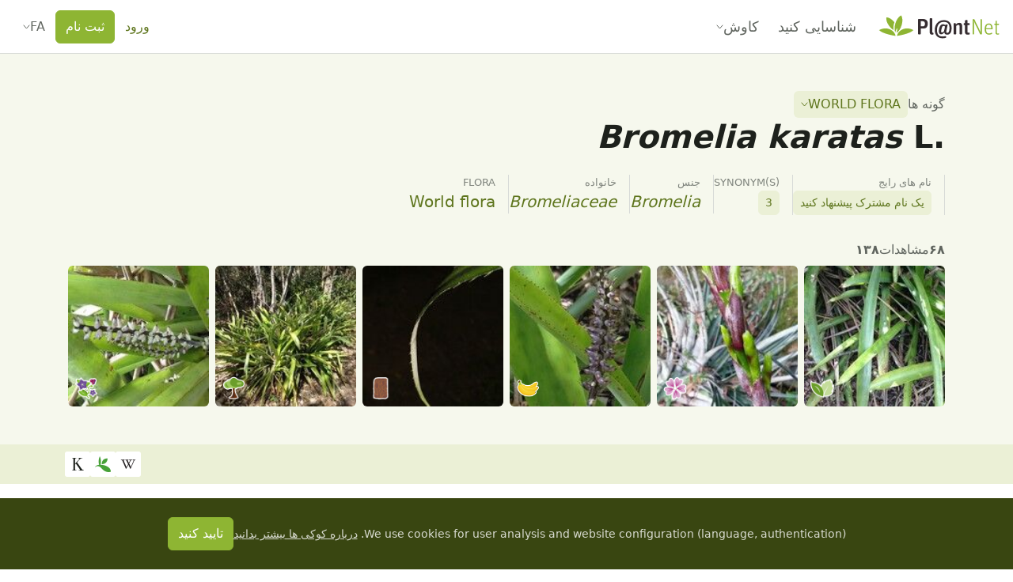

--- FILE ---
content_type: text/javascript; charset=utf-8
request_url: https://identify.plantnet.org/_nuxt/B4tGjEda.js
body_size: 11745
content:
import{a as E,u as L,C as U,E as j,w as S,x as ye,y as w,f as Q,z as m,D as Mt,F as Ct,G as R,R as Ue,H as Pt,I as kt,J as At,K as vt,v as V,M as Ke,b as me,Q as X,N as F,T as ke,O as Ge,S as Dt,U as Ae,t as ae,V as ve,d as Tt,W as jt,p as Ot,h as It,j as Rt,X as Et,P as Lt,k as _t,L as Wt,l as Yt,n as zt,q as Xt,Y as Ht}from"./Cr0IG45O.js";import{u as Bt,A as Nt,i as Vt,c as $t,o as qt,e as De}from"./XcKVyxwn.js";/*!
* chartjs-plugin-annotation v3.1.0
* https://www.chartjs.org/chartjs-plugin-annotation/index
 * (c) 2024 chartjs-plugin-annotation Contributors
 * Released under the MIT License
 */const Te={modes:{point(t,e){return K(t,e,{intersect:!0})},nearest(t,e,n){return Ut(t,e,n)},x(t,e,n){return K(t,e,{intersect:n.intersect,axis:"x"})},y(t,e,n){return K(t,e,{intersect:n.intersect,axis:"y"})}}};function pe(t,e,n){return(Te.modes[n.mode]||Te.modes.nearest)(t,e,n)}function Jt(t,e,n){return n!=="x"&&n!=="y"?t.inRange(e.x,e.y,"x",!0)||t.inRange(e.x,e.y,"y",!0):t.inRange(e.x,e.y,n,!0)}function Ft(t,e,n){return n==="x"?{x:t.x,y:e.y}:n==="y"?{x:e.x,y:t.y}:e}function K(t,e,n){return t.filter(o=>n.intersect?o.inRange(e.x,e.y):Jt(o,e,n.axis))}function Ut(t,e,n){let o=Number.POSITIVE_INFINITY;return K(t,e,n).reduce((r,i)=>{const s=i.getCenterPoint(),a=Ft(e,s,n.axis),l=ye(e,a);return l<o?(r=[i],o=l):l===o&&r.push(i),r},[]).sort((r,i)=>r._index-i._index).slice(0,1)}function O(t,e,n){const o=Math.cos(n),r=Math.sin(n),i=e.x,s=e.y;return{x:i+o*(t.x-i)-r*(t.y-s),y:s+r*(t.x-i)+o*(t.y-s)}}const Kt=(t,e)=>e>t||t.length>e.length&&t.slice(0,e.length)===e,D=.001,Z=(t,e,n)=>Math.min(n,Math.max(e,t)),Qe=(t,e)=>t.value>=t.start-e&&t.value<=t.end+e;function Gt(t,e,n){for(const o of Object.keys(t))t[o]=Z(t[o],e,n);return t}function Qt(t,e,n,o){return!t||!e||n<=0?!1:Math.pow(t.x-e.x,2)+Math.pow(t.y-e.y,2)<=Math.pow(n+o,2)}function Ze(t,{x:e,y:n,x2:o,y2:r},i,{borderWidth:s,hitTolerance:a}){const l=(s+a)/2,d=t.x>=e-l-D&&t.x<=o+l+D,c=t.y>=n-l-D&&t.y<=r+l+D;return i==="x"?d:(i==="y"||d)&&c}function et(t,{rect:e,center:n},o,{rotation:r,borderWidth:i,hitTolerance:s}){const a=O(t,n,S(-r));return Ze(a,e,o,{borderWidth:i,hitTolerance:s})}function I(t,e){const{centerX:n,centerY:o}=t.getProps(["centerX","centerY"],e);return{x:n,y:o}}function Zt(t,e,n,o=!0){const r=n.split(".");let i=0;for(const s of e.split(".")){const a=r[i++];if(parseInt(s,10)<parseInt(a,10))break;if(Kt(a,s)){if(o)throw new Error(`${t} v${n} is not supported. v${e} or newer is required.`);return!1}}return!0}const tt=t=>typeof t=="string"&&t.endsWith("%"),nt=t=>parseFloat(t)/100,ot=t=>Z(nt(t),0,1),H=(t,e)=>({x:t,y:e,x2:t,y2:e,width:0,height:0}),en={box:t=>H(t.centerX,t.centerY),doughnutLabel:t=>H(t.centerX,t.centerY),ellipse:t=>({centerX:t.centerX,centerY:t.centerX,radius:0,width:0,height:0}),label:t=>H(t.centerX,t.centerY),line:t=>H(t.x,t.y),point:t=>({centerX:t.centerX,centerY:t.centerY,radius:0,width:0,height:0}),polygon:t=>H(t.centerX,t.centerY)};function we(t,e){return e==="start"?0:e==="end"?t:tt(e)?ot(e)*t:t/2}function A(t,e,n=!0){return typeof e=="number"?e:tt(e)?(n?ot(e):nt(e))*t:t}function tn(t,e){const{x:n,width:o}=t,r=e.textAlign;return r==="center"?n+o/2:r==="end"||r==="right"?n+o:n}function rt(t,e,{borderWidth:n,position:o,xAdjust:r,yAdjust:i},s){const a=E(s),l=e.width+(a?s.width:0)+n,d=e.height+(a?s.height:0)+n,c=xe(o),u=je(t.x,l,r,c.x),f=je(t.y,d,i,c.y);return{x:u,y:f,x2:u+l,y2:f+d,width:l,height:d,centerX:u+l/2,centerY:f+d/2}}function xe(t,e="center"){return E(t)?{x:V(t.x,e),y:V(t.y,e)}:(t=V(t,e),{x:t,y:t})}const it=(t,e)=>t&&t.autoFit&&e<1;function st(t,e){const n=t.font,o=L(n)?n:[n];return it(t,e)?o.map(function(r){const i=ae(r);return i.size=Math.floor(r.size*e),i.lineHeight=r.lineHeight,ae(i)}):o.map(r=>ae(r))}function at(t){return t&&(w(t.xValue)||w(t.yValue))}function je(t,e,n=0,o){return t-we(e,o)+n}function W(t,e,n){const o=n.init;if(o){if(o===!0)return dt(e,n)}else return;return nn(t,e,n)}function lt(t,e,n){let o=!1;return e.forEach(r=>{R(t[r])?(o=!0,n[r]=t[r]):w(n[r])&&delete n[r]}),o}function dt(t,e){const n=e.type||"line";return en[n](t)}function nn(t,e,n){const o=me(n.init,[{chart:t,properties:e,options:n}]);if(o===!0)return dt(e,n);if(E(o))return o}const le=new Map,on=t=>isNaN(t)||t<=0,rn=t=>t.reduce(function(e,n){return e+=n.string,e},"");function ee(t){if(t&&typeof t=="object"){const e=t.toString();return e==="[object HTMLImageElement]"||e==="[object HTMLCanvasElement]"}}function te(t,{x:e,y:n},o){o&&(t.translate(e,n),t.rotate(S(o)),t.translate(-e,-n))}function x(t,e){if(e&&e.borderWidth)return t.lineCap=e.borderCapStyle||"butt",t.setLineDash(e.borderDash),t.lineDashOffset=e.borderDashOffset,t.lineJoin=e.borderJoinStyle||"miter",t.lineWidth=e.borderWidth,t.strokeStyle=e.borderColor,!0}function Y(t,e){t.shadowColor=e.backgroundShadowColor,t.shadowBlur=e.shadowBlur,t.shadowOffsetX=e.shadowOffsetX,t.shadowOffsetY=e.shadowOffsetY}function ne(t,e){const n=e.content;if(ee(n))return{width:A(n.width,e.width),height:A(n.height,e.height)};const o=st(e),r=e.textStrokeWidth,i=L(n)?n:[n],s=i.join()+rn(o)+r+(t._measureText?"-spriting":"");return le.has(s)||le.set(s,dn(t,i,o,r)),le.get(s)}function ct(t,e,n){const{x:o,y:r,width:i,height:s}=e;t.save(),Y(t,n);const a=x(t,n);t.fillStyle=n.backgroundColor,t.beginPath(),Pt(t,{x:o,y:r,w:i,h:s,radius:Gt(kt(n.borderRadius),0,Math.min(i,s)/2)}),t.closePath(),t.fill(),a&&(t.shadowColor=n.borderShadowColor,t.stroke()),t.restore()}function ut(t,e,n,o){const r=n.content;if(ee(r)){t.save(),t.globalAlpha=fn(n.opacity,r.style.opacity),t.drawImage(r,e.x,e.y,e.width,e.height),t.restore();return}const i=L(r)?r:[r],s=st(n,o),a=n.color,l=L(a)?a:[a],d=tn(e,n),c=e.y+n.textStrokeWidth/2;t.save(),t.textBaseline="middle",t.textAlign=n.textAlign,sn(t,n)&&cn(t,{x:d,y:c},i,s),un(t,{x:d,y:c},i,{fonts:s,colors:l}),t.restore()}function sn(t,e){if(e.textStrokeWidth>0)return t.lineJoin="round",t.miterLimit=2,t.lineWidth=e.textStrokeWidth,t.strokeStyle=e.textStrokeColor,!0}function an(t,e,n,o){const{radius:r,options:i}=e,s=i.pointStyle,a=i.rotation;let l=(a||0)*Ue;if(ee(s)){t.save(),t.translate(n,o),t.rotate(l),t.drawImage(s,-s.width/2,-s.height/2,s.width,s.height),t.restore();return}on(r)||ln(t,{x:n,y:o,radius:r,rotation:a,style:s,rad:l})}function ln(t,{x:e,y:n,radius:o,rotation:r,style:i,rad:s}){let a,l,d,c;switch(t.beginPath(),i){default:t.arc(e,n,o,0,Ge),t.closePath();break;case"triangle":t.moveTo(e+Math.sin(s)*o,n-Math.cos(s)*o),s+=ke,t.lineTo(e+Math.sin(s)*o,n-Math.cos(s)*o),s+=ke,t.lineTo(e+Math.sin(s)*o,n-Math.cos(s)*o),t.closePath();break;case"rectRounded":c=o*.516,d=o-c,a=Math.cos(s+X)*d,l=Math.sin(s+X)*d,t.arc(e-a,n-l,c,s-m,s-F),t.arc(e+l,n-a,c,s-F,s),t.arc(e+a,n+l,c,s,s+F),t.arc(e-l,n+a,c,s+F,s+m),t.closePath();break;case"rect":if(!r){d=Math.SQRT1_2*o,t.rect(e-d,n-d,2*d,2*d);break}s+=X;case"rectRot":a=Math.cos(s)*o,l=Math.sin(s)*o,t.moveTo(e-a,n-l),t.lineTo(e+l,n-a),t.lineTo(e+a,n+l),t.lineTo(e-l,n+a),t.closePath();break;case"crossRot":s+=X;case"cross":a=Math.cos(s)*o,l=Math.sin(s)*o,t.moveTo(e-a,n-l),t.lineTo(e+a,n+l),t.moveTo(e+l,n-a),t.lineTo(e-l,n+a);break;case"star":a=Math.cos(s)*o,l=Math.sin(s)*o,t.moveTo(e-a,n-l),t.lineTo(e+a,n+l),t.moveTo(e+l,n-a),t.lineTo(e-l,n+a),s+=X,a=Math.cos(s)*o,l=Math.sin(s)*o,t.moveTo(e-a,n-l),t.lineTo(e+a,n+l),t.moveTo(e+l,n-a),t.lineTo(e-l,n+a);break;case"line":a=Math.cos(s)*o,l=Math.sin(s)*o,t.moveTo(e-a,n-l),t.lineTo(e+a,n+l);break;case"dash":t.moveTo(e,n),t.lineTo(e+Math.cos(s)*o,n+Math.sin(s)*o);break}t.fill()}function dn(t,e,n,o){t.save();const r=e.length;let i=0,s=o;for(let a=0;a<r;a++){const l=n[Math.min(a,n.length-1)];t.font=l.string;const d=e[a];i=Math.max(i,t.measureText(d).width+o),s+=l.lineHeight}return t.restore(),{width:i,height:s}}function cn(t,{x:e,y:n},o,r){t.beginPath();let i=0;o.forEach(function(s,a){const l=r[Math.min(a,r.length-1)],d=l.lineHeight;t.font=l.string,t.strokeText(s,e,n+d/2+i),i+=d}),t.stroke()}function un(t,{x:e,y:n},o,{fonts:r,colors:i}){let s=0;o.forEach(function(a,l){const d=i[Math.min(l,i.length-1)],c=r[Math.min(l,r.length-1)],u=c.lineHeight;t.beginPath(),t.font=c.string,t.fillStyle=d,t.fillText(a,e,n+u/2+s),s+=u,t.fill()})}function fn(t,e){const n=Ae(t)?t:e;return Ae(n)?Z(n,0,1):1}const ft=["left","bottom","top","right"];function hn(t,e){const{pointX:n,pointY:o,options:r}=e,i=r.callout,s=i&&i.display&&pn(e,i);if(!s||xn(e,i,s))return;if(t.save(),t.beginPath(),!x(t,i))return t.restore();const{separatorStart:l,separatorEnd:d}=gn(e,s),{sideStart:c,sideEnd:u}=yn(e,s,l);(i.margin>0||r.borderWidth===0)&&(t.moveTo(l.x,l.y),t.lineTo(d.x,d.y)),t.moveTo(c.x,c.y),t.lineTo(u.x,u.y);const f=O({x:n,y:o},e.getCenterPoint(),S(-e.rotation));t.lineTo(f.x,f.y),t.stroke(),t.restore()}function gn(t,e){const{x:n,y:o,x2:r,y2:i}=t,s=bn(t,e);let a,l;return e==="left"||e==="right"?(a={x:n+s,y:o},l={x:a.x,y:i}):(a={x:n,y:o+s},l={x:r,y:a.y}),{separatorStart:a,separatorEnd:l}}function bn(t,e){const{width:n,height:o,options:r}=t,i=r.callout.margin+r.borderWidth/2;return e==="right"?n+i:e==="bottom"?o+i:-i}function yn(t,e,n){const{y:o,width:r,height:i,options:s}=t,a=s.callout.start,l=mn(e,s.callout);let d,c;return e==="left"||e==="right"?(d={x:n.x,y:o+A(i,a)},c={x:d.x+l,y:d.y}):(d={x:n.x+A(r,a),y:n.y},c={x:d.x,y:d.y+l}),{sideStart:d,sideEnd:c}}function mn(t,e){const n=e.side;return t==="left"||t==="top"?-n:n}function pn(t,e){const n=e.position;return ft.includes(n)?n:wn(t,e)}function wn(t,e){const{x:n,y:o,x2:r,y2:i,width:s,height:a,pointX:l,pointY:d,centerX:c,centerY:u,rotation:f}=t,h={x:c,y:u},g=e.start,p=A(s,g),M=A(a,g),b=[n,n+p,n+p,r],y=[o+M,i,o,i],C=[];for(let v=0;v<4;v++){const se=O({x:b[v],y:y[v]},h,S(f));C.push({position:ft[v],distance:ye(se,{x:l,y:d})})}return C.sort((v,se)=>v.distance-se.distance)[0].position}function xn(t,e,n){const{pointX:o,pointY:r}=t,i=e.margin;let s=o,a=r;return n==="left"?s+=i:n==="right"?s-=i:n==="top"?a+=i:n==="bottom"&&(a-=i),t.inRange(s,a)}const Oe={xScaleID:{min:"xMin",max:"xMax",start:"left",end:"right",startProp:"x",endProp:"x2"},yScaleID:{min:"yMin",max:"yMax",start:"bottom",end:"top",startProp:"y",endProp:"y2"}};function _(t,e,n){return e=typeof e=="number"?e:t.parse(e),Ke(e)?t.getPixelForValue(e):n}function T(t,e,n){const o=e[n];if(o||n==="scaleID")return o;const r=n.charAt(0),i=Object.values(t).filter(s=>s.axis&&s.axis===r);return i.length?i[0].id:r}function ht(t,e){if(t){const n=t.options.reverse,o=_(t,e.min,n?e.end:e.start),r=_(t,e.max,n?e.start:e.end);return{start:o,end:r}}}function gt(t,e){const{chartArea:n,scales:o}=t,r=o[T(o,e,"xScaleID")],i=o[T(o,e,"yScaleID")];let s=n.width/2,a=n.height/2;return r&&(s=_(r,e.xValue,r.left+r.width/2)),i&&(a=_(i,e.yValue,i.top+i.height/2)),{x:s,y:a}}function Se(t,e){const n=t.scales,o=n[T(n,e,"xScaleID")],r=n[T(n,e,"yScaleID")];if(!o&&!r)return{};let{left:i,right:s}=o||t.chartArea,{top:a,bottom:l}=r||t.chartArea;const d=Ie(o,{min:e.xMin,max:e.xMax,start:i,end:s});i=d.start,s=d.end;const c=Ie(r,{min:e.yMin,max:e.yMax,start:l,end:a});return a=c.start,l=c.end,{x:i,y:a,x2:s,y2:l,width:s-i,height:l-a,centerX:i+(s-i)/2,centerY:a+(l-a)/2}}function bt(t,e){if(!at(e)){const n=Se(t,e);let o=e.radius;(!o||isNaN(o))&&(o=Math.min(n.width,n.height)/2,e.radius=o);const r=o*2,i=n.centerX+e.xAdjust,s=n.centerY+e.yAdjust;return{x:i-o,y:s-o,x2:i+o,y2:s+o,centerX:i,centerY:s,width:r,height:r,radius:o}}return Mn(t,e)}function Sn(t,e){const{scales:n,chartArea:o}=t,r=n[e.scaleID],i={x:o.left,y:o.top,x2:o.right,y2:o.bottom};return r?Cn(r,i,e):Pn(n,i,e),i}function yt(t,e){const n=Se(t,e);return n.initProperties=W(t,n,e),n.elements=[{type:"label",optionScope:"label",properties:vn(t,n,e),initProperties:n.initProperties}],n}function Mn(t,e){const n=gt(t,e),o=e.radius*2;return{x:n.x-e.radius+e.xAdjust,y:n.y-e.radius+e.yAdjust,x2:n.x+e.radius+e.xAdjust,y2:n.y+e.radius+e.yAdjust,centerX:n.x+e.xAdjust,centerY:n.y+e.yAdjust,radius:e.radius,width:o,height:o}}function Ie(t,e){const n=ht(t,e)||e;return{start:Math.min(n.start,n.end),end:Math.max(n.start,n.end)}}function Cn(t,e,n){const o=_(t,n.value,NaN),r=_(t,n.endValue,o);t.isHorizontal()?(e.x=o,e.x2=r):(e.y=o,e.y2=r)}function Pn(t,e,n){for(const o of Object.keys(Oe)){const r=t[T(t,n,o)];if(r){const{min:i,max:s,start:a,end:l,startProp:d,endProp:c}=Oe[o],u=ht(r,{min:n[i],max:n[s],start:r[a],end:r[l]});e[d]=u.start,e[c]=u.end}}}function kn({properties:t,options:e},n,o,r){const{x:i,x2:s,width:a}=t;return mt({start:i,end:s,borderWidth:e.borderWidth},{position:o.x,padding:{start:r.left,end:r.right},adjust:e.label.xAdjust,size:n.width})}function An({properties:t,options:e},n,o,r){const{y:i,y2:s,height:a}=t;return mt({start:i,end:s,borderWidth:e.borderWidth},{position:o.y,padding:{start:r.top,end:r.bottom},adjust:e.label.yAdjust,size:n.height})}function mt(t,e){const{start:n,end:o,borderWidth:r}=t,{position:i,padding:{start:s,end:a},adjust:l}=e,d=o-r-n-s-a-e.size;return n+r/2+l+we(d,i)}function vn(t,e,n){const o=n.label;o.backgroundColor="transparent",o.callout.display=!1;const r=xe(o.position),i=Q(o.padding),s=ne(t.ctx,o),a=kn({properties:e,options:n},s,r,i),l=An({properties:e,options:n},s,r,i),d=s.width+i.width,c=s.height+i.height;return{x:a,y:l,x2:a+d,y2:l+c,width:d,height:c,centerX:a+d/2,centerY:l+c/2,rotation:o.rotation}}const de=["enter","leave"],Me=de.concat("click");function Dn(t,e,n){e.listened=lt(n,Me,e.listeners),e.moveListened=!1,de.forEach(o=>{R(n[o])&&(e.moveListened=!0)}),(!e.listened||!e.moveListened)&&e.annotations.forEach(o=>{!e.listened&&R(o.click)&&(e.listened=!0),e.moveListened||de.forEach(r=>{R(o[r])&&(e.listened=!0,e.moveListened=!0)})})}function Tn(t,e,n){if(t.listened)switch(e.type){case"mousemove":case"mouseout":return jn(t,e,n);case"click":return On(t,e,n)}}function jn(t,e,n){if(!t.moveListened)return;let o;e.type==="mousemove"?o=pe(t.visibleElements,e,n.interaction):o=[];const r=t.hovered;t.hovered=o;const i={state:t,event:e};let s=Re(i,"leave",r,o);return Re(i,"enter",o,r)||s}function Re({state:t,event:e},n,o,r){let i;for(const s of o)r.indexOf(s)<0&&(i=pt(s.options[n]||t.listeners[n],s,e)||i);return i}function On(t,e,n){const o=t.listeners,r=pe(t.visibleElements,e,n.interaction);let i;for(const s of r)i=pt(s.options.click||o.click,s,e)||i;return i}function pt(t,e,n){return me(t,[e.$context,n])===!0}const G=["afterDraw","beforeDraw"];function In(t,e,n){const o=e.visibleElements;e.hooked=lt(n,G,e.hooks),e.hooked||o.forEach(r=>{e.hooked||G.forEach(i=>{R(r.options[i])&&(e.hooked=!0)})})}function Ee(t,e,n){if(t.hooked){const o=e.options[n]||t.hooks[n];return me(o,[e.$context])}}function Rn(t,e,n){const o=Yn(t.scales,e,n);let r=Le(e,o,"min","suggestedMin");r=Le(e,o,"max","suggestedMax")||r,r&&R(e.handleTickRangeOptions)&&e.handleTickRangeOptions()}function En(t,e){for(const n of t)_n(n,e)}function Le(t,e,n,o){if(Ke(e[n])&&!Ln(t.options,n,o)){const r=t[n]!==e[n];return t[n]=e[n],r}}function Ln(t,e,n){return w(t[e])||w(t[n])}function _n(t,e){for(const n of["scaleID","xScaleID","yScaleID"]){const o=T(e,t,n);o&&!e[o]&&Wn(t,n)&&console.warn(`No scale found with id '${o}' for annotation '${t.id}'`)}}function Wn(t,e){if(e==="scaleID")return!0;const n=e.charAt(0);for(const o of["Min","Max","Value"])if(w(t[n+o]))return!0;return!1}function Yn(t,e,n){const o=e.axis,r=e.id,i=o+"ScaleID",s={min:V(e.min,Number.NEGATIVE_INFINITY),max:V(e.max,Number.POSITIVE_INFINITY)};for(const a of n)a.scaleID===r?_e(a,e,["value","endValue"],s):T(t,a,i)===r&&_e(a,e,[o+"Min",o+"Max",o+"Value"],s);return s}function _e(t,e,n,o){for(const r of n){const i=t[r];if(w(i)){const s=e.parse(i);o.min=Math.min(o.min,s),o.max=Math.max(o.max,s)}}}class z extends j{inRange(e,n,o,r){const{x:i,y:s}=O({x:e,y:n},this.getCenterPoint(r),S(-this.options.rotation));return Ze({x:i,y:s},this.getProps(["x","y","x2","y2"],r),o,this.options)}getCenterPoint(e){return I(this,e)}draw(e){e.save(),te(e,this.getCenterPoint(),this.options.rotation),ct(e,this,this.options),e.restore()}get label(){return this.elements&&this.elements[0]}resolveElementProperties(e,n){return yt(e,n)}}z.id="boxAnnotation";z.defaults={adjustScaleRange:!0,backgroundShadowColor:"transparent",borderCapStyle:"butt",borderDash:[],borderDashOffset:0,borderJoinStyle:"miter",borderRadius:0,borderShadowColor:"transparent",borderWidth:1,display:!0,init:void 0,hitTolerance:0,label:{backgroundColor:"transparent",borderWidth:0,callout:{display:!1},color:"black",content:null,display:!1,drawTime:void 0,font:{family:void 0,lineHeight:void 0,size:void 0,style:void 0,weight:"bold"},height:void 0,hitTolerance:void 0,opacity:void 0,padding:6,position:"center",rotation:void 0,textAlign:"start",textStrokeColor:void 0,textStrokeWidth:0,width:void 0,xAdjust:0,yAdjust:0,z:void 0},rotation:0,shadowBlur:0,shadowOffsetX:0,shadowOffsetY:0,xMax:void 0,xMin:void 0,xScaleID:void 0,yMax:void 0,yMin:void 0,yScaleID:void 0,z:0};z.defaultRoutes={borderColor:"color",backgroundColor:"color"};z.descriptors={label:{_fallback:!0}};class oe extends j{inRange(e,n,o,r){return et({x:e,y:n},{rect:this.getProps(["x","y","x2","y2"],r),center:this.getCenterPoint(r)},o,{rotation:this.rotation,borderWidth:0,hitTolerance:this.options.hitTolerance})}getCenterPoint(e){return I(this,e)}draw(e){const n=this.options;!n.display||!n.content||(Vn(e,this),e.save(),te(e,this.getCenterPoint(),this.rotation),ut(e,this,n,this._fitRatio),e.restore())}resolveElementProperties(e,n){const o=zn(e,n);if(!o)return{};const{controllerMeta:r,point:i,radius:s}=Hn(e,n,o);let a=ne(e.ctx,n);const l=Bn(a,s);it(n,l)&&(a={width:a.width*l,height:a.height*l});const{position:d,xAdjust:c,yAdjust:u}=n,f=rt(i,a,{borderWidth:0,position:d,xAdjust:c,yAdjust:u});return{initProperties:W(e,f,n),...f,...r,rotation:n.rotation,_fitRatio:l}}}oe.id="doughnutLabelAnnotation";oe.defaults={autoFit:!0,autoHide:!0,backgroundColor:"transparent",backgroundShadowColor:"transparent",borderColor:"transparent",borderDash:[],borderDashOffset:0,borderJoinStyle:"miter",borderShadowColor:"transparent",borderWidth:0,color:"black",content:null,display:!0,font:{family:void 0,lineHeight:void 0,size:void 0,style:void 0,weight:void 0},height:void 0,hitTolerance:0,init:void 0,opacity:void 0,position:"center",rotation:0,shadowBlur:0,shadowOffsetX:0,shadowOffsetY:0,spacing:1,textAlign:"center",textStrokeColor:void 0,textStrokeWidth:0,width:void 0,xAdjust:0,yAdjust:0};oe.defaultRoutes={};function zn(t,e){return t.getSortedVisibleDatasetMetas().reduce(function(n,o){const r=o.controller;return r instanceof At&&Xn(t,e,o.data)&&(!n||r.innerRadius<n.controller.innerRadius)&&r.options.circumference>=90?o:n},void 0)}function Xn(t,e,n){if(!e.autoHide)return!0;for(let o=0;o<n.length;o++)if(!n[o].hidden&&t.getDataVisibility(o))return!0}function Hn({chartArea:t},e,n){const{left:o,top:r,right:i,bottom:s}=t,{innerRadius:a,offsetX:l,offsetY:d}=n.controller,c=(o+i)/2+l,u=(r+s)/2+d,f={left:Math.max(c-a,o),right:Math.min(c+a,i),top:Math.max(u-a,r),bottom:Math.min(u+a,s)},h={x:(f.left+f.right)/2,y:(f.top+f.bottom)/2},g=e.spacing+e.borderWidth/2,p=a-g,M=h.y>u,b=M?r+g:s-g,y=Nn(b,c,u,p);return{controllerMeta:{_centerX:c,_centerY:u,_radius:p,_counterclockwise:M,...y},point:h,radius:Math.min(a,Math.min(f.right-f.left,f.bottom-f.top)/2)}}function Bn({width:t,height:e},n){const o=Math.sqrt(Math.pow(t,2)+Math.pow(e,2));return n*2/o}function Nn(t,e,n,o){const r=Math.pow(n-t,2),i=Math.pow(o,2),s=e*-2,a=Math.pow(e,2)+r-i,l=Math.pow(s,2)-4*a;if(l<=0)return{_startAngle:0,_endAngle:Ge};const d=(-s-Math.sqrt(l))/2,c=(-s+Math.sqrt(l))/2;return{_startAngle:ve({x:e,y:n},{x:d,y:t}).angle,_endAngle:ve({x:e,y:n},{x:c,y:t}).angle}}function Vn(t,e){const{_centerX:n,_centerY:o,_radius:r,_startAngle:i,_endAngle:s,_counterclockwise:a,options:l}=e;t.save();const d=x(t,l);t.fillStyle=l.backgroundColor,t.beginPath(),t.arc(n,o,r,i,s,a),t.closePath(),t.fill(),d&&t.stroke(),t.restore()}class $ extends j{inRange(e,n,o,r){return et({x:e,y:n},{rect:this.getProps(["x","y","x2","y2"],r),center:this.getCenterPoint(r)},o,{rotation:this.rotation,borderWidth:this.options.borderWidth,hitTolerance:this.options.hitTolerance})}getCenterPoint(e){return I(this,e)}draw(e){const n=this.options,o=!w(this._visible)||this._visible;!n.display||!n.content||!o||(e.save(),te(e,this.getCenterPoint(),this.rotation),hn(e,this),ct(e,this,n),ut(e,$n(this),n),e.restore())}resolveElementProperties(e,n){let o;if(at(n))o=gt(e,n);else{const{centerX:a,centerY:l}=Se(e,n);o={x:a,y:l}}const r=Q(n.padding),i=ne(e.ctx,n),s=rt(o,i,n,r);return{initProperties:W(e,s,n),pointX:o.x,pointY:o.y,...s,rotation:n.rotation}}}$.id="labelAnnotation";$.defaults={adjustScaleRange:!0,backgroundColor:"transparent",backgroundShadowColor:"transparent",borderCapStyle:"butt",borderDash:[],borderDashOffset:0,borderJoinStyle:"miter",borderRadius:0,borderShadowColor:"transparent",borderWidth:0,callout:{borderCapStyle:"butt",borderColor:void 0,borderDash:[],borderDashOffset:0,borderJoinStyle:"miter",borderWidth:1,display:!1,margin:5,position:"auto",side:5,start:"50%"},color:"black",content:null,display:!0,font:{family:void 0,lineHeight:void 0,size:void 0,style:void 0,weight:void 0},height:void 0,hitTolerance:0,init:void 0,opacity:void 0,padding:6,position:"center",rotation:0,shadowBlur:0,shadowOffsetX:0,shadowOffsetY:0,textAlign:"center",textStrokeColor:void 0,textStrokeWidth:0,width:void 0,xAdjust:0,xMax:void 0,xMin:void 0,xScaleID:void 0,xValue:void 0,yAdjust:0,yMax:void 0,yMin:void 0,yScaleID:void 0,yValue:void 0,z:0};$.defaultRoutes={borderColor:"color"};function $n({x:t,y:e,width:n,height:o,options:r}){const i=r.borderWidth/2,s=Q(r.padding);return{x:t+s.left+i,y:e+s.top+i,width:n-s.left-s.right-r.borderWidth,height:o-s.top-s.bottom-r.borderWidth}}const Ce=(t,e,n)=>({x:t.x+n*(e.x-t.x),y:t.y+n*(e.y-t.y)}),ce=(t,e,n)=>Ce(e,n,Math.abs((t-e.y)/(n.y-e.y))).x,We=(t,e,n)=>Ce(e,n,Math.abs((t-e.x)/(n.x-e.x))).y,N=t=>t*t,qn=(t,e,{x:n,y:o,x2:r,y2:i},s)=>s==="y"?{start:Math.min(o,i),end:Math.max(o,i),value:e}:{start:Math.min(n,r),end:Math.max(n,r),value:t},Ye=(t,e,n,o)=>(1-o)*(1-o)*t+2*(1-o)*o*e+o*o*n,ue=(t,e,n,o)=>({x:Ye(t.x,e.x,n.x,o),y:Ye(t.y,e.y,n.y,o)}),ze=(t,e,n,o)=>2*(1-o)*(e-t)+2*o*(n-e),Xe=(t,e,n,o)=>-Math.atan2(ze(t.x,e.x,n.x,o),ze(t.y,e.y,n.y,o))+.5*m;class q extends j{inRange(e,n,o,r){const i=(this.options.borderWidth+this.options.hitTolerance)/2;if(o!=="x"&&o!=="y"){const s={mouseX:e,mouseY:n},{path:a,ctx:l}=this;if(a){x(l,this.options),l.lineWidth+=this.options.hitTolerance;const{chart:c}=this.$context,u=e*c.currentDevicePixelRatio,f=n*c.currentDevicePixelRatio,h=l.isPointInStroke(a,u,f)||fe(this,s,r);return l.restore(),h}const d=N(i);return Kn(this,s,d,r)||fe(this,s,r)}return Jn(this,{mouseX:e,mouseY:n},o,{hitSize:i,useFinalPosition:r})}getCenterPoint(e){return I(this,e)}draw(e){const{x:n,y:o,x2:r,y2:i,cp:s,options:a}=this;if(e.save(),!x(e,a))return e.restore();Y(e,a);const l=Math.sqrt(Math.pow(r-n,2)+Math.pow(i-o,2));if(a.curve&&s)return ro(e,this,s,l),e.restore();const{startOpts:d,endOpts:c,startAdjust:u,endAdjust:f}=wt(this),h=Math.atan2(i-o,r-n);e.translate(n,o),e.rotate(h),e.beginPath(),e.moveTo(0+u,0),e.lineTo(l-f,0),e.shadowColor=a.borderShadowColor,e.stroke(),he(e,0,u,d),he(e,l,-f,c),e.restore()}get label(){return this.elements&&this.elements[0]}resolveElementProperties(e,n){const o=Sn(e,n),{x:r,y:i,x2:s,y2:a}=o,l=Fn(o,e.chartArea),d=l?Un({x:r,y:i},{x:s,y:a},e.chartArea):{x:r,y:i,x2:s,y2:a,width:Math.abs(s-r),height:Math.abs(a-i)};if(d.centerX=(s+r)/2,d.centerY=(a+i)/2,d.initProperties=W(e,d,n),n.curve){const u={x:d.x,y:d.y},f={x:d.x2,y:d.y2};d.cp=oo(d,n,ye(u,f))}const c=Gn(e,d,n.label);return c._visible=l,d.elements=[{type:"label",optionScope:"label",properties:c,initProperties:d.initProperties}],d}}q.id="lineAnnotation";const He={backgroundColor:void 0,backgroundShadowColor:void 0,borderColor:void 0,borderDash:void 0,borderDashOffset:void 0,borderShadowColor:void 0,borderWidth:void 0,display:void 0,fill:void 0,length:void 0,shadowBlur:void 0,shadowOffsetX:void 0,shadowOffsetY:void 0,width:void 0};q.defaults={adjustScaleRange:!0,arrowHeads:{display:!1,end:Object.assign({},He),fill:!1,length:12,start:Object.assign({},He),width:6},borderDash:[],borderDashOffset:0,borderShadowColor:"transparent",borderWidth:2,curve:!1,controlPoint:{y:"-50%"},display:!0,endValue:void 0,init:void 0,hitTolerance:0,label:{backgroundColor:"rgba(0,0,0,0.8)",backgroundShadowColor:"transparent",borderCapStyle:"butt",borderColor:"black",borderDash:[],borderDashOffset:0,borderJoinStyle:"miter",borderRadius:6,borderShadowColor:"transparent",borderWidth:0,callout:Object.assign({},$.defaults.callout),color:"#fff",content:null,display:!1,drawTime:void 0,font:{family:void 0,lineHeight:void 0,size:void 0,style:void 0,weight:"bold"},height:void 0,hitTolerance:void 0,opacity:void 0,padding:6,position:"center",rotation:0,shadowBlur:0,shadowOffsetX:0,shadowOffsetY:0,textAlign:"center",textStrokeColor:void 0,textStrokeWidth:0,width:void 0,xAdjust:0,yAdjust:0,z:void 0},scaleID:void 0,shadowBlur:0,shadowOffsetX:0,shadowOffsetY:0,value:void 0,xMax:void 0,xMin:void 0,xScaleID:void 0,yMax:void 0,yMin:void 0,yScaleID:void 0,z:0};q.descriptors={arrowHeads:{start:{_fallback:!0},end:{_fallback:!0},_fallback:!0}};q.defaultRoutes={borderColor:"color"};function Jn(t,{mouseX:e,mouseY:n},o,{hitSize:r,useFinalPosition:i}){const s=qn(e,n,t.getProps(["x","y","x2","y2"],i),o);return Qe(s,r)||fe(t,{mouseX:e,mouseY:n},i,o)}function Fn({x:t,y:e,x2:n,y2:o},{top:r,right:i,bottom:s,left:a}){return!(t<a&&n<a||t>i&&n>i||e<r&&o<r||e>s&&o>s)}function Be({x:t,y:e},n,{top:o,right:r,bottom:i,left:s}){return t<s&&(e=We(s,{x:t,y:e},n),t=s),t>r&&(e=We(r,{x:t,y:e},n),t=r),e<o&&(t=ce(o,{x:t,y:e},n),e=o),e>i&&(t=ce(i,{x:t,y:e},n),e=i),{x:t,y:e}}function Un(t,e,n){const{x:o,y:r}=Be(t,e,n),{x:i,y:s}=Be(e,t,n);return{x:o,y:r,x2:i,y2:s,width:Math.abs(i-o),height:Math.abs(s-r)}}function Kn(t,{mouseX:e,mouseY:n},o=D,r){const{x:i,y:s,x2:a,y2:l}=t.getProps(["x","y","x2","y2"],r),d=a-i,c=l-s,u=N(d)+N(c),f=u===0?-1:((e-i)*d+(n-s)*c)/u;let h,g;return f<0?(h=i,g=s):f>1?(h=a,g=l):(h=i+f*d,g=s+f*c),N(e-h)+N(n-g)<=o}function fe(t,{mouseX:e,mouseY:n},o,r){const i=t.label;return i.options.display&&i.inRange(e,n,r,o)}function Gn(t,e,n){const o=n.borderWidth,r=Q(n.padding),i=ne(t.ctx,n),s=i.width+r.width+o,a=i.height+r.height+o;return Zn(e,n,{width:s,height:a,padding:r},t.chartArea)}function Qn(t){const{x:e,y:n,x2:o,y2:r}=t,i=Math.atan2(r-n,o-e);return i>m/2?i-m:i<m/-2?i+m:i}function Zn(t,e,n,o){const{width:r,height:i,padding:s}=n,{xAdjust:a,yAdjust:l}=e,d={x:t.x,y:t.y},c={x:t.x2,y:t.y2},u=e.rotation==="auto"?Qn(t):S(e.rotation),f=eo(r,i,u),h=to(t,e,{labelSize:f,padding:s},o),g=t.cp?ue(d,t.cp,c,h):Ce(d,c,h),p={size:f.w,min:o.left,max:o.right,padding:s.left},M={size:f.h,min:o.top,max:o.bottom,padding:s.top},b=Ve(g.x,p)+a,y=Ve(g.y,M)+l;return{x:b-r/2,y:y-i/2,x2:b+r/2,y2:y+i/2,centerX:b,centerY:y,pointX:g.x,pointY:g.y,width:r,height:i,rotation:Dt(u)}}function eo(t,e,n){const o=Math.cos(n),r=Math.sin(n);return{w:Math.abs(t*o)+Math.abs(e*r),h:Math.abs(t*r)+Math.abs(e*o)}}function to(t,e,n,o){let r;const i=no(t,o);return e.position==="start"?r=Ne({w:t.x2-t.x,h:t.y2-t.y},n,e,i):e.position==="end"?r=1-Ne({w:t.x-t.x2,h:t.y-t.y2},n,e,i):r=we(1,e.position),r}function Ne(t,e,n,o){const{labelSize:r,padding:i}=e,s=t.w*o.dx,a=t.h*o.dy,l=s>0&&(r.w/2+i.left-o.x)/s,d=a>0&&(r.h/2+i.top-o.y)/a;return Z(Math.max(l,d),0,.25)}function no(t,e){const{x:n,x2:o,y:r,y2:i}=t,s=Math.min(r,i)-e.top,a=Math.min(n,o)-e.left,l=e.bottom-Math.max(r,i),d=e.right-Math.max(n,o);return{x:Math.min(a,d),y:Math.min(s,l),dx:a<=d?1:-1,dy:s<=l?1:-1}}function Ve(t,e){const{size:n,min:o,max:r,padding:i}=e,s=n/2;return n>r-o?(r+o)/2:(o>=t-i-s&&(t=o+i+s),r<=t+i+s&&(t=r-i-s),t)}function wt(t){const e=t.options,n=e.arrowHeads&&e.arrowHeads.start,o=e.arrowHeads&&e.arrowHeads.end;return{startOpts:n,endOpts:o,startAdjust:$e(t,n),endAdjust:$e(t,o)}}function $e(t,e){if(!e||!e.display)return 0;const{length:n,width:o}=e,r=t.options.borderWidth/2,i={x:n,y:o+r};return Math.abs(ce(0,i,{x:0,y:r}))}function he(t,e,n,o){if(!o||!o.display)return;const{length:r,width:i,fill:s,backgroundColor:a,borderColor:l}=o,d=Math.abs(e-r)+n;t.beginPath(),Y(t,o),x(t,o),t.moveTo(d,-i),t.lineTo(e+n,0),t.lineTo(d,i),s===!0?(t.fillStyle=a||l,t.closePath(),t.fill(),t.shadowColor="transparent"):t.shadowColor=o.borderShadowColor,t.stroke()}function oo(t,e,n){const{x:o,y:r,x2:i,y2:s,centerX:a,centerY:l}=t,d=Math.atan2(s-r,i-o),c=xe(e.controlPoint,0),u={x:a+A(n,c.x,!1),y:l+A(n,c.y,!1)};return O(u,{x:a,y:l},d)}function qe(t,{x:e,y:n},{angle:o,adjust:r},i){!i||!i.display||(t.save(),t.translate(e,n),t.rotate(o),he(t,0,-r,i),t.restore())}function ro(t,e,n,o){const{x:r,y:i,x2:s,y2:a,options:l}=e,{startOpts:d,endOpts:c,startAdjust:u,endAdjust:f}=wt(e),h={x:r,y:i},g={x:s,y:a},p=Xe(h,n,g,0),M=Xe(h,n,g,1)-m,b=ue(h,n,g,u/o),y=ue(h,n,g,1-f/o),C=new Path2D;t.beginPath(),C.moveTo(b.x,b.y),C.quadraticCurveTo(n.x,n.y,y.x,y.y),t.shadowColor=l.borderShadowColor,t.stroke(C),e.path=C,e.ctx=t,qe(t,b,{angle:p,adjust:u},d),qe(t,y,{angle:M,adjust:f},c)}class J extends j{inRange(e,n,o,r){const i=this.options.rotation,s=(this.options.borderWidth+this.options.hitTolerance)/2;if(o!=="x"&&o!=="y")return io({x:e,y:n},this.getProps(["width","height","centerX","centerY"],r),i,s);const{x:a,y:l,x2:d,y2:c}=this.getProps(["x","y","x2","y2"],r),u=o==="y"?{start:l,end:c}:{start:a,end:d},f=O({x:e,y:n},this.getCenterPoint(r),S(-i));return f[o]>=u.start-s-D&&f[o]<=u.end+s+D}getCenterPoint(e){return I(this,e)}draw(e){const{width:n,height:o,centerX:r,centerY:i,options:s}=this;e.save(),te(e,this.getCenterPoint(),s.rotation),Y(e,this.options),e.beginPath(),e.fillStyle=s.backgroundColor;const a=x(e,s);e.ellipse(r,i,o/2,n/2,m/2,0,2*m),e.fill(),a&&(e.shadowColor=s.borderShadowColor,e.stroke()),e.restore()}get label(){return this.elements&&this.elements[0]}resolveElementProperties(e,n){return yt(e,n)}}J.id="ellipseAnnotation";J.defaults={adjustScaleRange:!0,backgroundShadowColor:"transparent",borderDash:[],borderDashOffset:0,borderShadowColor:"transparent",borderWidth:1,display:!0,hitTolerance:0,init:void 0,label:Object.assign({},z.defaults.label),rotation:0,shadowBlur:0,shadowOffsetX:0,shadowOffsetY:0,xMax:void 0,xMin:void 0,xScaleID:void 0,yMax:void 0,yMin:void 0,yScaleID:void 0,z:0};J.defaultRoutes={borderColor:"color",backgroundColor:"color"};J.descriptors={label:{_fallback:!0}};function io(t,e,n,o){const{width:r,height:i,centerX:s,centerY:a}=e,l=r/2,d=i/2;if(l<=0||d<=0)return!1;const c=S(n||0),u=Math.cos(c),f=Math.sin(c),h=Math.pow(u*(t.x-s)+f*(t.y-a),2),g=Math.pow(f*(t.x-s)-u*(t.y-a),2);return h/Math.pow(l+o,2)+g/Math.pow(d+o,2)<=1.0001}class re extends j{inRange(e,n,o,r){const{x:i,y:s,x2:a,y2:l,width:d}=this.getProps(["x","y","x2","y2","width"],r),c=(this.options.borderWidth+this.options.hitTolerance)/2;return o!=="x"&&o!=="y"?Qt({x:e,y:n},this.getCenterPoint(r),d/2,c):Qe(o==="y"?{start:s,end:l,value:n}:{start:i,end:a,value:e},c)}getCenterPoint(e){return I(this,e)}draw(e){const n=this.options,o=n.borderWidth;if(n.radius<.1)return;e.save(),e.fillStyle=n.backgroundColor,Y(e,n);const r=x(e,n);an(e,this,this.centerX,this.centerY),r&&!ee(n.pointStyle)&&(e.shadowColor=n.borderShadowColor,e.stroke()),e.restore(),n.borderWidth=o}resolveElementProperties(e,n){const o=bt(e,n);return o.initProperties=W(e,o,n),o}}re.id="pointAnnotation";re.defaults={adjustScaleRange:!0,backgroundShadowColor:"transparent",borderDash:[],borderDashOffset:0,borderShadowColor:"transparent",borderWidth:1,display:!0,hitTolerance:0,init:void 0,pointStyle:"circle",radius:10,rotation:0,shadowBlur:0,shadowOffsetX:0,shadowOffsetY:0,xAdjust:0,xMax:void 0,xMin:void 0,xScaleID:void 0,xValue:void 0,yAdjust:0,yMax:void 0,yMin:void 0,yScaleID:void 0,yValue:void 0,z:0};re.defaultRoutes={borderColor:"color",backgroundColor:"color"};class ie extends j{inRange(e,n,o,r){if(o!=="x"&&o!=="y")return this.options.radius>=.1&&this.elements.length>1&&ao(this.elements,e,n,r);const i=O({x:e,y:n},this.getCenterPoint(r),S(-this.options.rotation)),s=this.elements.map(d=>o==="y"?d.bY:d.bX),a=Math.min(...s),l=Math.max(...s);return i[o]>=a&&i[o]<=l}getCenterPoint(e){return I(this,e)}draw(e){const{elements:n,options:o}=this;e.save(),e.beginPath(),e.fillStyle=o.backgroundColor,Y(e,o);const r=x(e,o);let i=!0;for(const s of n)i?(e.moveTo(s.x,s.y),i=!1):e.lineTo(s.x,s.y);e.closePath(),e.fill(),r&&(e.shadowColor=o.borderShadowColor,e.stroke()),e.restore()}resolveElementProperties(e,n){const o=bt(e,n),{sides:r,rotation:i}=n,s=[],a=2*m/r;let l=i*Ue;for(let d=0;d<r;d++,l+=a){const c=so(o,n,l);c.initProperties=W(e,o,n),s.push(c)}return o.elements=s,o}}ie.id="polygonAnnotation";ie.defaults={adjustScaleRange:!0,backgroundShadowColor:"transparent",borderCapStyle:"butt",borderDash:[],borderDashOffset:0,borderJoinStyle:"miter",borderShadowColor:"transparent",borderWidth:1,display:!0,hitTolerance:0,init:void 0,point:{radius:0},radius:10,rotation:0,shadowBlur:0,shadowOffsetX:0,shadowOffsetY:0,sides:3,xAdjust:0,xMax:void 0,xMin:void 0,xScaleID:void 0,xValue:void 0,yAdjust:0,yMax:void 0,yMin:void 0,yScaleID:void 0,yValue:void 0,z:0};ie.defaultRoutes={borderColor:"color",backgroundColor:"color"};function so({centerX:t,centerY:e},{radius:n,borderWidth:o,hitTolerance:r},i){const s=(o+r)/2,a=Math.sin(i),l=Math.cos(i),d={x:t+a*n,y:e-l*n};return{type:"point",optionScope:"point",properties:{x:d.x,y:d.y,centerX:d.x,centerY:d.y,bX:t+a*(n+s),bY:e-l*(n+s)}}}function ao(t,e,n,o){let r=!1,i=t[t.length-1].getProps(["bX","bY"],o);for(const s of t){const a=s.getProps(["bX","bY"],o);a.bY>n!=i.bY>n&&e<(i.bX-a.bX)*(n-a.bY)/(i.bY-a.bY)+a.bX&&(r=!r),i=a}return r}const k={box:z,doughnutLabel:oe,ellipse:J,label:$,line:q,point:re,polygon:ie};Object.keys(k).forEach(t=>{Tt.describe(`elements.${k[t].id}`,{_fallback:"plugins.annotation.common"})});const lo={update:Object.assign},co=Me.concat(G),Je=(t,e)=>E(e)?be(t,e):t,ge=t=>t==="color"||t==="font";function Pe(t="line"){return k[t]?t:(console.warn(`Unknown annotation type: '${t}', defaulting to 'line'`),"line")}function uo(t,e,n,o){const r=ho(t,n.animations,o),i=e.annotations,s=yo(e.elements,i);for(let a=0;a<i.length;a++){const l=i[a],d=xt(s,a,l.type),c=l.setContext(bo(t,d,s,l)),u=d.resolveElementProperties(t,c);u.skip=fo(u),"elements"in u&&(go(d,u.elements,c,r),delete u.elements),w(d.x)||Object.assign(d,u),Object.assign(d,u.initProperties),u.options=St(c),r.update(d,u)}}function fo(t){return isNaN(t.x)||isNaN(t.y)}function ho(t,e,n){return n==="reset"||n==="none"||n==="resize"?lo:new vt(t,e)}function go(t,e,n,o){const r=t.elements||(t.elements=[]);r.length=e.length;for(let i=0;i<e.length;i++){const s=e[i],a=s.properties,l=xt(r,i,s.type,s.initProperties),d=n[s.optionScope].override(s);a.options=St(d),o.update(l,a)}}function xt(t,e,n,o){const r=k[Pe(n)];let i=t[e];return(!i||!(i instanceof r))&&(i=t[e]=new r,Object.assign(i,o)),i}function St(t){const e=k[Pe(t.type)],n={};n.id=t.id,n.type=t.type,n.drawTime=t.drawTime,Object.assign(n,be(t,e.defaults),be(t,e.defaultRoutes));for(const o of co)n[o]=t[o];return n}function be(t,e){const n={};for(const o of Object.keys(e)){const r=e[o],i=t[o];ge(o)&&L(i)?n[o]=i.map(s=>Je(s,r)):n[o]=Je(i,r)}return n}function bo(t,e,n,o){return e.$context||(e.$context=Object.assign(Object.create(t.getContext()),{element:e,get elements(){return n.filter(r=>r&&r.options)},id:o.id,type:"annotation"}))}function yo(t,e){const n=e.length,o=t.length;if(o<n){const r=n-o;t.splice(o,0,...new Array(r))}else o>n&&t.splice(n,o-n);return t}var mo="3.1.0";const P=new Map,Fe=t=>t.type!=="doughnutLabel",po=Me.concat(G);var wo={id:"annotation",version:mo,beforeRegister(){Zt("chart.js","4.0",U.version)},afterRegister(){U.register(k)},afterUnregister(){U.unregister(k)},beforeInit(t){P.set(t,{annotations:[],elements:[],visibleElements:[],listeners:{},listened:!1,moveListened:!1,hooks:{},hooked:!1,hovered:[]})},beforeUpdate(t,e,n){const o=P.get(t),r=o.annotations=[];let i=n.annotations;E(i)?Object.keys(i).forEach(s=>{const a=i[s];E(a)&&(a.id=s,r.push(a))}):L(i)&&r.push(...i),En(r.filter(Fe),t.scales)},afterDataLimits(t,e){const n=P.get(t);Rn(t,e.scale,n.annotations.filter(Fe).filter(o=>o.display&&o.adjustScaleRange))},afterUpdate(t,e,n){const o=P.get(t);Dn(t,o,n),uo(t,o,n,e.mode),o.visibleElements=o.elements.filter(r=>!r.skip&&r.options.display),In(t,o,n)},beforeDatasetsDraw(t,e,n){B(t,"beforeDatasetsDraw",n.clip)},afterDatasetsDraw(t,e,n){B(t,"afterDatasetsDraw",n.clip)},beforeDatasetDraw(t,e,n){B(t,e.index,n.clip)},beforeDraw(t,e,n){B(t,"beforeDraw",n.clip)},afterDraw(t,e,n){B(t,"afterDraw",n.clip)},beforeEvent(t,e,n){const o=P.get(t);Tn(o,e.event,n)&&(e.changed=!0)},afterDestroy(t){P.delete(t)},getAnnotations(t){const e=P.get(t);return e?e.elements:[]},_getAnnotationElementsAtEventForMode(t,e,n){return pe(t,e,n)},defaults:{animations:{numbers:{properties:["x","y","x2","y2","width","height","centerX","centerY","pointX","pointY","radius"],type:"number"},colors:{properties:["backgroundColor","borderColor"],type:"color"}},clip:!0,interaction:{mode:void 0,axis:void 0,intersect:void 0},common:{drawTime:"afterDatasetsDraw",init:!1,label:{}}},descriptors:{_indexable:!1,_scriptable:t=>!po.includes(t)&&t!=="init",annotations:{_allKeys:!1,_fallback:(t,e)=>`elements.${k[Pe(e.type)].id}`},interaction:{_fallback:!0},common:{label:{_indexable:ge,_fallback:!0},_indexable:ge}},additionalOptionScopes:[""]};function B(t,e,n){const{ctx:o,chartArea:r}=t,i=P.get(t);n&&Mt(o,r);const s=xo(i.visibleElements,e).sort((a,l)=>a.element.options.z-l.element.options.z);for(const a of s)So(o,r,i,a);n&&Ct(o)}function xo(t,e){const n=[];for(const o of t)if(o.options.drawTime===e&&n.push({element:o,main:!0}),o.elements&&o.elements.length)for(const r of o.elements)r.options.display&&r.options.drawTime===e&&n.push({element:r});return n}function So(t,e,n,o){const r=o.element;o.main?(Ee(n,r,"beforeDraw"),r.draw(t,e),Ee(n,r,"afterDraw")):r.draw(t,e)}const Mo={id:"crosshair",defaults:{width:1,vertical:!0,horizontal:!1,color:"#dfe2df",dash:[3,3]},afterInit:t=>{t.crosshair={x:0,y:0}},afterEvent:(t,e)=>{const{inChartArea:n}=e;if(n){const o=t.getElementsAtEventForMode(e.event.native,"nearest",{axis:"x",intersect:!1},!1);if(o.length>0){const{element:r}=o[0];t.crosshair={x:r.x,y:r.y,draw:n}}else t.crosshair={draw:!1}}else t.crosshair={draw:!1};t.draw()},beforeDatasetsDraw:(t,e,n)=>{const{ctx:o}=t,{top:r,bottom:i,left:s,right:a}=t.chartArea,{x:l,y:d,draw:c}=t.crosshair;c&&(n.vertical||n.horizontal)&&(o.save(),o.beginPath(),o.lineWidth=n.width,o.strokeStyle=n.color,o.setLineDash(n.dash),n.vertical&&(o.moveTo(l,i),o.lineTo(l,r)),n.horizontal&&(o.moveTo(s,d),o.lineTo(a,d)),o.stroke(),o.restore())}},ko={__name:"LineChart",props:{data:{type:Object,required:!0},options:{type:Object,default:()=>{}},yScaleType:{type:String,default:"linear"}},setup(t,{expose:e}){const n=t;U.register(jt,Ot,It,Rt,Et,Lt,_t,Wt,Yt,Mo,wo);const{locale:o}=Bt(),r=Nt(null),i=Vt(()=>zt({interaction:{axis:"x",mode:"nearest",intersect:!1},plugins:{datalabels:!1,crosshair:{},legend:{labels:{usePointStyle:!0,pointStyle:"circle"}}}},Xt(o.value,{yScaleType:n.yScaleType}),{plugins:{tooltip:{caretSize:4}}},n.options));return e({getChart:()=>r.value?.chart}),(s,a)=>(qt(),$t(De(Ht),{ref_key:"chartRef",ref:r,data:t.data,options:De(i)},null,8,["data","options"]))}};export{ko as _};
